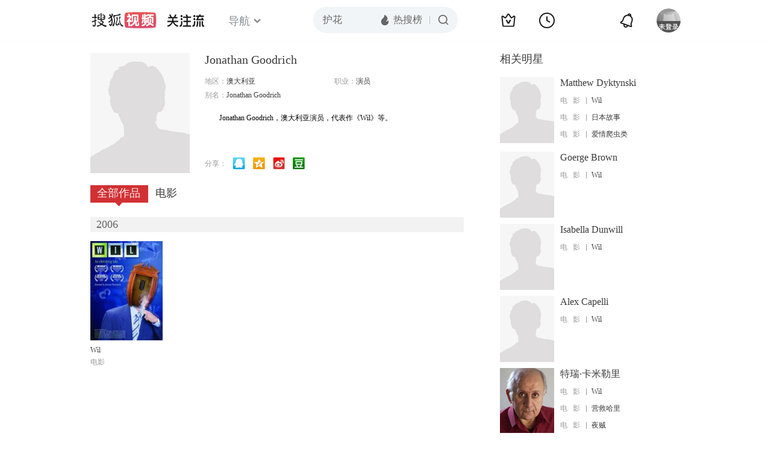

--- FILE ---
content_type: text/html;charset=UTF-8
request_url: https://score.my.tv.sohu.com/digg/get.do?type=442&vid=1026251&callback=jQuery17208755397520379029_1768831285670&_=1768831288785
body_size: 121
content:
jQuery17208755397520379029_1768831285670({"vid":1026251,"downCount":0,"statusText":"success but not exists","upCount":0,"pid":-1,"tvid":1026251,"type":442,"status":200})

--- FILE ---
content_type: text/plain;charset=UTF-8
request_url: https://v4.passport.sohu.com/i/cookie/common?callback=passport4015_cb1768831291686&dfp=1768831291729&_=1768831291730
body_size: -293
content:
passport4015_cb1768831291686({"body":"","message":"Success","status":200})

--- FILE ---
content_type: text/plain;charset=UTF-8
request_url: https://tv.sohu.com/star/openkis/star/new1022Header
body_size: 8123
content:
<!-- icon symbol -->
    
<svg xmlns="http://www.w3.org/2000/svg" style="display: none;" id="navSymbol">
            <symbol id="icon-cz-channel" viewBox="0 0 20 20">
                <g class="nc-icon-wrapper">
                    <g transform="translate(3 2)" fill="none" fill-rule="evenodd">
                        <rect stroke="currentColor" stroke-width="2" stroke-linecap="round" stroke-linejoin="round"
                            y="9.5" width="5" height="5" rx="1"></rect>
                        <rect stroke="currentColor" stroke-width="2" stroke-linecap="round" stroke-linejoin="round"
                            x="8.5" y="9.5" width="5" height="5" rx="1"></rect>
                        <rect stroke="currentColor" stroke-width="2" stroke-linecap="round" stroke-linejoin="round"
                            y="1" width="5" height="5" rx="1"></rect>
                        <path
                            d="M13.5 4.263a1 1 0 0 1 0 2h-5a1 1 0 1 1 0-2h5Zm0-3.478a1 1 0 0 1 0 2h-5a1 1 0 1 1 0-2h5Z"
                            fill="currentColor"></path>
                    </g>
                </g>
            </symbol>
            <symbol id="icon-cz-fencheng" viewBox="0 0 20 20">
                <g class="nc-icon-wrapper">
                    <g stroke="currentColor" stroke-width="2" fill="none" fill-rule="evenodd" stroke-linecap="round"
                        stroke-linejoin="round">
                        <path d="M7.482 3.616a7.529 7.529 0 0 0 2.982 14.441 7.534 7.534 0 0 0 6.928-4.569"></path>
                        <path d="M11 2a8 8 0 0 1 8 8h0-8Z"></path>
                    </g>
                </g>
            </symbol>
            <symbol id="icon-cz-upload" viewBox="0 0 20 20">
                <g class="nc-icon-wrapper">
                    <g transform="translate(.417 1.364)" fill="none" fill-rule="evenodd">
                        <g stroke="currentColor" stroke-linecap="round" stroke-linejoin="round" stroke-width="2">
                            <path
                                d="M14.14 5a4.545 4.545 0 0 0-9.09 0M5.05 14.09c-2.301 0-4.167-2.034-4.167-4.545C.883 7.035 2.603 5 4.904 5M14.047 14.09c2.301 0 4.167-2.034 4.167-4.545 0-2.51-1.72-4.545-4.021-4.545">
                            </path>
                        </g>
                        <rect fill="currentColor" x="8.596" y="8.636" width="2" height="9" rx="1"></rect>
                        <path stroke="currentColor" stroke-width="2" stroke-linecap="round" stroke-linejoin="round"
                            d="M12.403 10.586 9.575 7.758l-2.828 2.828"></path>
                    </g>
                </g>
            </symbol>
            <symbol id="icon-cz-videomanager" viewBox="0 0 20 20">
                <g class="nc-icon-wrapper">
                    <g fill="none" fill-rule="evenodd">
                        <path
                            d="M6.75 17.5H3.57c-.591 0-1.071-.48-1.071-1.071V3.57c0-.591.48-1.071 1.071-1.071H16.43c.591 0 1.071.48 1.071 1.071v3.23-1.072"
                            stroke="currentColor" stroke-width="2" stroke-linecap="round" stroke-linejoin="round">
                        </path>
                        <path
                            d="m13.513 17.718-2.906-1.68a1 1 0 0 1-.5-.865v-3.338a1 1 0 0 1 .51-.872l3-1.687a1 1 0 0 1 .98 0l3 1.687a1 1 0 0 1 .51.872v3.323a1 1 0 0 1-.519.877l-3.094 1.695a1 1 0 0 1-.981-.012Z"
                            stroke="currentColor" stroke-width="1.8" stroke-linecap="round" stroke-linejoin="round">
                        </path>
                        <path d="M14 15a1.5 1.5 0 1 0 0-3 1.5 1.5 0 0 0 0 3Z" fill="currentColor" fill-rule="nonzero">
                        </path>
                    </g>
                </g>
            </symbol>
            <symbol id="icon-ifox-film" viewBox="0 0 20 20">
                <g class="nc-icon-wrapper">
                    <g fill="none" fill-rule="evenodd">
                        <path
                            d="M3.5 2h13a1 1 0 0 1 1 1v12.546a.5.5 0 0 1-.894.307L12.822 11h0c-.907.768-1.834 1.152-2.783 1.152-.948 0-1.899-.384-2.85-1.152l-3.795 4.856a.5.5 0 0 1-.894-.308V3a1 1 0 0 1 1-1Z"
                            stroke="currentColor" stroke-width="2" stroke-linecap="round" stroke-linejoin="round">
                        </path>
                        <path d="M6 17h8a1 1 0 0 1 0 2H6a1 1 0 0 1 0-2Z" fill="currentColor"></path>
                    </g>
                </g>
            </symbol>
            <symbol id="icon-ifox-format" viewBox="0 0 20 20">
                <g class="nc-icon-wrapper">
                    <g transform="translate(1.5 2)" fill="none" fill-rule="evenodd">
                        <path
                            d="M14.5 13.226V15c0 .552-.384 1-.857 1H1.357C.884 16 .5 15.552.5 15v-1.898m0 .738V1c0-.552.384-1 .857-1h9.196c.22 0 .432.099.591.276l3.09 3.429c.17.189.266.45.266.724V8.7"
                            stroke="currentColor" stroke-width="2" stroke-linecap="round" stroke-linejoin="round">
                        </path>
                        <rect stroke="currentColor" stroke-width="1.8" stroke-linecap="round" stroke-linejoin="round"
                            x="6.5" y="9" width="10" height="4" rx=".5"></rect>
                        <path d="M14.508 4.4h-3.011c-.546 0-.989-.356-.989-.795V.4" fill="currentColor"></path>
                    </g>
                </g>
            </symbol>
            <symbol id="icon-ifox-jisu" viewBox="0 0 20 20">
                <g class="nc-icon-wrapper">
                    <g transform="translate(1 1)" fill="none" fill-rule="evenodd">
                        <circle stroke="currentColor" stroke-width="2" stroke-linecap="round" stroke-linejoin="round"
                            cx="9" cy="9" r="9"></circle>
                        <path
                            d="M7.831 5.033h3.036a.3.3 0 0 1 .241.479L9.13 8.183h2.523a.3.3 0 0 1 .226.497l-3.841 4.414a.3.3 0 0 1-.518-.269l.761-3.067H5.794a.3.3 0 0 1-.269-.432L7.562 5.2a.3.3 0 0 1 .27-.168Z"
                            fill="currentColor"></path>
                    </g>
                </g>
            </symbol>
            <symbol id="icon-ifox-share" viewBox="0 0 20 20">
                <g class="nc-icon-wrapper">
                    <g fill="none" fill-rule="evenodd">
                        <path
                            d="M17.5 12.18v4.249c0 .591-.48 1.071-1.071 1.071H3.57c-.591 0-1.071-.48-1.071-1.071V3.57c0-.591.48-1.071 1.071-1.071h4.3"
                            stroke="currentColor" stroke-width="2" stroke-linecap="round" stroke-linejoin="round">
                        </path>
                        <path d="M10 12V9a4 4 0 0 1 4-4h2" stroke="currentColor" stroke-width="2" stroke-linecap="round"
                            stroke-linejoin="round"></path>
                        <path stroke="currentColor" stroke-width="2" stroke-linecap="round" stroke-linejoin="round"
                            d="M14.992 7.828 17.82 5l-2.828-2.828"></path>
                    </g>
                </g>
            </symbol>
            <symbol id="icon-ifox-zimu" viewBox="0 0 20 20">
                <g class="nc-icon-wrapper">
                    <g transform="translate(2 2)" fill="none" fill-rule="evenodd">
                        <rect stroke="currentColor" stroke-width="2" stroke-linecap="round" stroke-linejoin="round"
                            width="16" height="16" rx="1"></rect>
                        <rect fill="currentColor" fill-rule="nonzero" x="4" y="4" width="8" height="2" rx="1"></rect>
                        <path d="M7 11V5.624h2V11a1 1 0 1 1-2 0Z" fill="currentColor" fill-rule="nonzero"></path>
                    </g>
                </g>
            </symbol>
            <symbol id="icon-my-bookmark" viewBox="0 0 20 20">
                <g class="nc-icon-wrapper">
                    <g stroke="currentColor" stroke-width="2" fill="none" fill-rule="evenodd" stroke-linecap="round"
                        stroke-linejoin="round">
                        <path
                            d="m10.034 15.816-4.052 1.72a1 1 0 0 1-1.387-1.008l.383-4.385h0L2.09 8.82a1 1 0 0 1 .53-1.63l4.29-.99h0l2.267-3.774a1 1 0 0 1 1.714 0L13.158 6.2h0l4.29.99a1 1 0 0 1 .529 1.63l-2.888 3.323h0l.384 4.385a1 1 0 0 1-1.387 1.007l-4.052-1.72h0Z">
                        </path>
                        <path d="M8.486 10.303 9.9 11.718l2.121-2.122"></path>
                    </g>
                </g>
            </symbol>
            <symbol id="icon-my-message" viewBox="0 0 20 20">
                <g class="nc-icon-wrapper">
                    <g transform="translate(1 1)" fill="none" fill-rule="evenodd">
                        <path
                            d="M9 1c-2.21 0-4.21.895-5.657 2.343A7.975 7.975 0 0 0 1 9v7a.997.997 0 0 0 1 1h7c2.21 0 4.21-.895 5.657-2.343A7.975 7.975 0 0 0 17 9c0-2.21-.895-4.21-2.343-5.657A7.975 7.975 0 0 0 9 1Z"
                            stroke="currentColor" stroke-width="2"></path>
                        <rect fill="currentColor" x="6" y="6" width="6" height="2" rx="1"></rect>
                        <rect fill="currentColor" x="6" y="10" width="4" height="2" rx="1"></rect>
                    </g>
                </g>
            </symbol>
            <symbol id="icon-my-rss" viewBox="0 0 20 20">
                <g class="nc-icon-wrapper">
                    <g fill="none" fill-rule="evenodd">
                        <path
                            d="M4 2.5h12a1 1 0 0 1 1 1v13.607a1 1 0 0 1-1.32.947l-5.643-1.907h0l-5.72 1.913A1 1 0 0 1 3 17.11V3.5a1 1 0 0 1 1-1Z"
                            stroke="currentColor" stroke-width="2" stroke-linecap="round" stroke-linejoin="round">
                        </path>
                        <path
                            d="M10 6.5a1 1 0 0 1 1 1l-.001 1H12a1 1 0 0 1 0 2h-1.001l.001 1a1 1 0 1 1-2 0l-.001-1H8a1 1 0 1 1 0-2h.999L9 7.5a1 1 0 0 1 1-1Z"
                            fill="currentColor"></path>
                    </g>
                </g>
            </symbol>
            <symbol id="icon-my-videos" viewBox="0 0 20 20">
                <g class="nc-icon-wrapper">
                    <g stroke="currentColor" fill="none" fill-rule="evenodd" stroke-linecap="round"
                        stroke-linejoin="round">
                        <path d="M3 3h14a1 1 0 0 1 1 1v12a1 1 0 0 1-1 1H3a1 1 0 0 1-1-1V4a1 1 0 0 1 1-1Z"
                            stroke-width="2"></path>
                        <path stroke-width="1.8" d="m12.5 10-4 3V7z"></path>
                    </g>
                </g>
            </symbol>
            <symbol id="icon-nav-arrowdown" viewBox="0 0 10 7">
                <g class="nc-icon-wrapper">
                    <path d="M1.468 1.536 5.004 5.07 8.54 1.536" stroke="currentColor" stroke-width="2" fill="none"
                        fill-rule="evenodd" stroke-linecap="round"></path>
                </g>
            </symbol>
            <symbol id="icon-nav-arrowup" viewBox="0 0 10 7">
                <g class="nc-icon-wrapper">
                    <path d="M1.468 5.464 5.004 1.93 8.54 5.464" stroke="currentColor" stroke-width="2" fill="none"
                        fill-rule="evenodd" stroke-linecap="round"></path>
                </g>
            </symbol>
            <symbol id="icon-nav-cz" viewBox="0 0 28 26">
                <g class="nc-icon-wrapper">
                    <g stroke="currentColor" stroke-width="2" fill="none" fill-rule="evenodd" stroke-linecap="round">
                        <path
                            d="M21 8A7 7 0 0 0 7 8m.219 12c-3.409 0-6.172-2.686-6.172-6s2.548-6 5.956-6m13.813 12c3.408 0 6.171-2.686 6.171-6s-2.547-6-5.955-6"
                            stroke-linejoin="round"></path>
                        <path d="m18.24 15.328-3.89-3.889a.5.5 0 0 0-.707 0l-3.89 3.89h0M14.01 13.5 14.003 24"></path>
                    </g>
                </g>
            </symbol>
            <symbol id="icon-nav-history" viewBox="0 0 26 26">
                <g class="nc-icon-wrapper">
                    <g transform="translate(1 1)" fill="none" fill-rule="evenodd">
                        <circle stroke="currentColor" stroke-width="2" cx="12" cy="12" r="12"></circle>
                        <path d="M12 5a1 1 0 0 1 1 1v7a1 1 0 0 1-2 0V6a1 1 0 0 1 1-1Z" fill="currentColor"
                            fill-rule="nonzero"></path>
                        <path
                            d="M11.235 12.562a1 1 0 0 1 1.366-.366l3.464 2a1 1 0 0 1-1 1.732l-3.464-2a1 1 0 0 1-.366-1.366Z"
                            fill="currentColor" fill-rule="nonzero"></path>
                    </g>
                </g>
            </symbol>
            <symbol id="icon-nav-hot" viewBox="0 0 18 18">
                <g class="nc-icon-wrapper">
                    <g fill-rule="nonzero" fill="none">
                        <path
                            d="M8.5 17c3.02 0 5.5-2.447 5.5-5.588 0-.771-.038-1.598-.456-2.883-.418-1.284-.502-1.45-.944-2.244-.19 1.62-1.2 2.294-1.456 2.496 0-.21-.611-2.53-1.538-3.918C8.696 3.5 7.46 2.606 6.735 2c0 1.151-.317 2.863-.77 3.735-.454.872-.539.904-1.105 1.553-.566.649-.826.849-1.3 1.636-.473.788-.56 1.837-.56 2.608C3 14.672 5.48 17 8.5 17Z"
                            stroke="none" fill="currentColor" stroke-linejoin="round"></path>
                    </g>
                </g>
            </symbol>
            <symbol id="icon-nav-ifox" viewBox="0 0 26 26">
                <g class="nc-icon-wrapper">
                    <g transform="translate(1.75 2)" fill="none" fill-rule="evenodd">
                        <path d="M1.25 0h20a1 1 0 0 1 1 1v16a1 1 0 0 1-1 1h-20a1 1 0 0 1-1-1V1a1 1 0 0 1 1-1Z"
                            stroke="currentColor" stroke-width="2"></path>
                        <path
                            d="m13.509 9.498-3.535 2.374a.6.6 0 0 1-.934-.498V6.626a.6.6 0 0 1 .934-.498l3.535 2.374a.6.6 0 0 1 0 .996Z"
                            stroke="currentColor" stroke-width="1.6"></path>
                        <rect fill="currentColor" x="5.25" y="21" width="12" height="2" rx="1"></rect>
                    </g>
                </g>
            </symbol>
            <symbol id="icon-nav-phone" viewBox="0 0 26 26">
                <g class="nc-icon-wrapper">
                    <g transform="translate(3 2)" fill="none" fill-rule="evenodd">
                        <path d="M1 0h18a1 1 0 0 1 1 1v20a1 1 0 0 1-1 1H1a1 1 0 0 1-1-1V1a1 1 0 0 1 1-1Z"
                            stroke="currentColor" stroke-width="2"></path>
                        <rect fill="currentColor" x="6" y="16" width="8" height="2" rx="1"></rect>
                    </g>
                </g>
            </symbol>
            <symbol id="icon-nav-search" viewBox="0 0 18 18">
                <g class="nc-icon-wrapper">
                    <g transform="translate(1 1)" stroke="currentColor" fill="none" fill-rule="evenodd">
                        <circle stroke-width="2" cx="7" cy="7" r="7"></circle>
                        <rect transform="rotate(-45 13.707 13.707)" x="13.207" y="11.207" width="1" height="5" rx=".5">
                        </rect>
                    </g>
                </g>
            </symbol>
            <symbol id="icon-vip-gift" viewBox="0 0 20 20">
                <g class="nc-icon-wrapper">
                    <g stroke="currentColor" stroke-width="2" fill="none" fill-rule="evenodd" stroke-linecap="round"
                        stroke-linejoin="round">
                        <path d="M15.02 5.14V2a.5.5 0 0 0-.748-.434L9.368 4.369"></path>
                        <path d="M5 5.14V2a.5.5 0 0 1 .748-.434l4.904 2.803"></path>
                        <path d="M3 5.138h14a1 1 0 0 1 1 1v3a1 1 0 0 1-1 1H3a1 1 0 0 1-1-1v-3a1 1 0 0 1 1-1Z"></path>
                        <path d="M4 10.138h12a1 1 0 0 1 1 1v6a1 1 0 0 1-1 1H4a1 1 0 0 1-1-1v-6a1 1 0 0 1 1-1Z"></path>
                    </g>
                </g>
            </symbol>
            <symbol id="icon-vip-tequan" viewBox="0 0 20 20">
                <g class="nc-icon-wrapper">
                    <g fill="none" fill-rule="evenodd">
                        <path
                            d="m3.447 16.193-1.76-9.725a.6.6 0 0 1 .865-.64l3.169 1.63h0l3.757-5.414a.6.6 0 0 1 .986 0l3.757 5.414h0l3.168-1.63a.6.6 0 0 1 .865.64l-1.76 9.725a1 1 0 0 1-.984.822H4.431a1 1 0 0 1-.984-.822Z"
                            stroke="currentColor" stroke-width="2" stroke-linecap="round" stroke-linejoin="round">
                        </path>
                        <path
                            d="M9.065 13.305c.05.091.177.152.321.152h1.45c.08 0 .15-.033.177-.083l2.034-3.813c.028-.053-.036-.108-.12-.103l-1.614.112c-.109.007-.201.057-.237.127l-1.013 1.966-1.02-1.975c-.036-.07-.13-.12-.24-.127L7.18 9.457c-.084-.005-.147.05-.119.103l2.005 3.745Z"
                            fill="currentColor"></path>
                    </g>
                </g>
            </symbol>
            <symbol id="icon-vip-nr" viewBox="0 0 20 20">
                <g class="nc-icon-wrapper">
                    <g transform="translate(1 1)" stroke="currentColor" stroke-width="1.5" fill="none"
                        fill-rule="evenodd" stroke-linecap="round" stroke-linejoin="round">
                        <path
                            d="m9.034 11.49-1.834.778a.5.5 0 0 1-.693-.504L6.68 9.78h0L5.374 8.277a.5.5 0 0 1 .265-.816l1.94-.448h0l1.026-1.707a.5.5 0 0 1 .857 0l1.026 1.707h0l1.94.448a.5.5 0 0 1 .266.816L11.387 9.78h0l.174 1.984a.5.5 0 0 1-.694.504l-1.833-.778h0Z">
                        </path>
                        <circle cx="9" cy="9" r="9"></circle>
                    </g>
                </g>
            </symbol>
            <symbol id="icon-nav-bell" viewBox="0 1 28 28">
                <g class="nc-icon-wrapper">
                    <path fill="currentColor" fill-rule="evenodd" d="m18.367 7.76.005.002-.016-.006c-3.31-1.161-6.97.586-8.185 3.922L8.62 15.944a1.96 1.96 0 0 1-.762.965l-2.159 1.423 15.698 5.714-.74-2.478a1.96 1.96 0 0 1 .038-1.229l1.552-4.266c1.215-3.336-.466-7.027-3.749-8.265l-.07-.026.014.005-.014-.005zm-.417-2.133a8.4 8.4 0 0 1 2.173.782 1.28 1.28 0 0 0-.863-1.084 1.28 1.28 0 0 0-1.31.302m-2.097-.166c.613-1.678 2.463-2.55 4.127-1.945 1.664.606 2.52 2.464 1.91 4.144a8.43 8.43 0 0 1 2.168 9.072l-1.553 4.266.924 3.097-.444 1.22a1.295 1.295 0 0 1-1.65.778L4.428 19.94a1.295 1.295 0 0 1-.764-1.658l.444-1.219 2.698-1.778 1.553-4.266a8.43 8.43 0 0 1 7.493-5.558M11.071 22.36a1.937 1.937 0 0 0 1.145 2.487c1 .364 2.11-.16 2.477-1.169l1.812.66c-.734 2.015-2.957 3.064-4.954 2.338-1.997-.727-3.025-2.96-2.292-4.976z" />
                </g>
            </symbol>
        </svg>
    <!-- Start:hd-topbar -->
    <div class="hd-topbar">
        <div class="hd-topbar-inner">
            <div class="hd-logo" pb-impress="" pb-click="" data-pb-txid="nn_pg_icon_logo">
              
<h1><a href="//tv.sohu.com" target="_blank" class="logo-link" pb-click pb-impress data-pb-txid="nn_pg_icon_logo">搜狐视频</a></h1>
                    <!-- Start head 运营位
                    <a href="" class="adv-link"><img src="http://i3.itc.cn/20161114/330b_43a52d7d_994a_60df_2346_423a72dd2a76_1.gif" class="adv-pic"></a>
                    End head 运营位 -->


<a style="display:none" class="hd-gzl" href="//tv.sohu.com/s/follow/index.html" target="_blank">    <svg width="61" height="21" fill="none"><defs><clipPath id="gzl-nav-a"><rect width="61" height="21" rx="0"/></clipPath></defs><g clip-path="url(#gzl-nav-a)"><path fill="currentColor" d="M25.07 20.481c.082-.076.196-.177.407-.497.316-.469.53-1.143.674-1.765h5.372v-5.467h-4.975v-2.243h4.975V5.692h-5.467V3.444h5.452L30.064.158h2.477l1.445 3.286h5.228v2.243H33.76v4.817h4.96v2.243h-4.955v5.467h5.505v2.262h-14.2zM0 18.214c2.545-.038 4.726-2.387 5.792-3.769l.842-1.1c.005-.005.086-.124.22-.359l.115-.215H0v-2.248h7.815V6.194h2.244v4.329h7.772v2.243h-6.983l.129.22c.076.12.158.244.244.359l.808 1.09c.876 1.144 3.157 3.731 5.802 3.779v2.258c-2.487 0-4.386-1.048-6.452-3.463a21 21 0 0 1-1.78-2.406l-.693-1.1-.694 1.1a21 21 0 0 1-1.779 2.406C4.644 19.118 2.913 20.476 0 20.476zM23.167 4.195a1.51 1.51 0 0 1-1.425-2c.138-.44.497-.798.942-.937a1.51 1.51 0 0 1 1.994 1.43l-.004 1.502H23.22z"/><path fill="currentColor" d="M1.238 6.395V4.152h3.248L2.778.26h2.468L6.96 4.152h3.936L12.603.26h2.473l-1.713 3.893h3.234v2.243zM24.863 4.195h-1.67V1.182h.149c.837 0 1.516.679 1.516 1.516v1.497zM41.613 18.223c1.866 0 2.181-2.74 2.234-3.549.072-1.119.1-2.745.105-3.434h2.243c-.043 4.544-.459 6.352-.904 7.347-.358.803-1.171 1.908-3.673 1.908v-2.272zM44.493 4.195a1.51 1.51 0 0 1-1.425-2c.138-.44.497-.798.942-.937a1.51 1.51 0 0 1 1.995 1.43L46 4.19h-1.454zM44.493 9.213A1.506 1.506 0 1 1 46 7.706l-.005 1.502H44.54z"/><path fill="currentColor" d="M46.187 4.195h-1.67V1.182h.149c.837 0 1.516.679 1.516 1.516v1.497zM46.187 9.213h-1.67V6.199h.149c.837 0 1.516.68 1.516 1.516v1.498zM20.29 18.21c1.864 0 2.18-2.74 2.233-3.55.071-1.114.1-2.74.105-3.433h2.243c-.043 4.543-.459 6.351-.904 7.341-.359.804-1.172 1.909-3.673 1.909V18.21zM23.167 9.213a1.506 1.506 0 1 1 1.507-1.507l-.005 1.502h-1.454z"/><path fill="currentColor" d="M24.863 9.213h-1.67V6.199h.149c.837 0 1.516.68 1.516 1.516v1.498zM52.787 11.176v9.32h2.248v-9.32zM51.004 11.179h-2.243v2.166l-.01 2c-.076 1.626-.573 4.022-1.468 5.151h2.272c.861-.928 1.45-2.898 1.45-5.333v-3.984"/><path fill="currentColor" fill-rule="evenodd" d="M59.059 14.01v.813l-.001.273c-.002.408-.003.801.029 1.159.038.635.124.944.257 1.273.166.404.565.784 1.593.858v2.11c-2.445 0-2.964-.245-3.48-1.128-.469-.797-.646-1.866-.646-4.366V11.18h2.248z"/><rect width="13.072" height="2.248" x="60.518" y="4.095" fill="currentColor" rx="0" transform="rotate(180 60.518 4.095)"/><rect width="9.112" height="2.248" x="58.379" y="9.658" fill="currentColor" rx="0" transform="rotate(180 58.379 9.658)"/><path fill="currentColor" d="m49.89 9.59 3.076-6.4a.127.127 0 0 0-.048-.177L51.2 2.018a.127.127 0 0 0-.177.048l-3.406 6.97a.414.414 0 0 0 .359.62h1.803a.14.14 0 0 0 .11-.066M55.992 5.6l2.21 4.057h1.884c.316 0 .512-.34.354-.613l-1.855-3.443z"/><rect width="2" height="2.253" x="52.787" y="2" fill="currentColor" rx="0" transform="rotate(-90 52.787 2)"/></g></svg>   <span class="gzl-tips" style="display: none;"></span></a>
            </div>
            <!-- Start:hd-nav -->
            <div class="hd-nav">
                <ul class="hd-subMenu cfix">
                    <li class="hd-subnav">
                       
<a href="javascript:;" class="txt" pb-hover data-pb-txid="nn_mainnav_top_more">导航<i class="txt-end"> <svg class="icon hid"> <use xlink:href="#icon-nav-arrowdown" href="#icon-nav-arrowdown"></use> </svg></i>
</a>
<div class="hd-nav-channel-more">
    <div class="hd-nav-main">
        <div class="nav-main-inner">
            <!-- Start:nav-item -->
            <div class="nav-item item1">
                <div class="nav-item-row">
                    <span class="sort-bti"><a href="//tv.sohu.com/drama/" target="_blank" pb-impress="" pb-click="" data-pb-txid="mainnav_drama" data-pb-other="{category}">电视剧</a></span>
                    <span class="sort"><a href="//so.tv.sohu.com/list_p1101_p2_p3_u5185_u5730_p4-1_p5_p6_p77_p80_p9_p10_p11_p12_p13.html" target="_blank" pb-click="" data-pb-txid="mainnav_drama_cn" data-pb-other="{category}">内地剧</a></span>
                    <span class="sort-end"><a href="//tv.sohu.com/drama/us/" target="_blank" pb-click="" data-pb-txid="mainnav_drama_am" data-pb-other="{category}">美剧</a></span>
                </div>

                <div class="nav-item-row">
                    <span class="sort-bti"><a href="//tv.sohu.com/movie/" target="_blank" pb-click="" data-pb-txid="mainnav_film" data-pb-other="{category}">电影</a></span>
                    <span class="sort"> <a href="//so.tv.sohu.com/list_p1100_p20_p3_u7f8e_u56fd_p40_p5_p6_p73_p80_p9_2d1_p101_p11.html" target="_blank" pb-click="" data-pb-txid="mainnav_film_am" data-pb-other="{category}">美国</a></span>
                    <span class="sort-end"><a href="//so.tv.sohu.com/list_p1100_p20_p3_u5185_u5730_p40_p5_p6_p73_p80_p9_2d1_p101_p11.html" pb-click="" data-pb-txid="mainnav_cn" data-pb-other="{category}">华语</a></span>
                </div>
            </div>
            <!-- End:nav-item -->

            <!-- Start:nav-item -->
            <div class="nav-item item2">
                <div class="nav-item-row">
                    <span class="sort-bti"><a href="//tv.sohu.com/show/" target="_blank" pb-click="" data-pb-txid="mainnav_show" data-pb-other="{category}">综艺</a></span>
                    <span class="sort-zongyi"><a href="" target="_blank" pb-click="" data-pb-txid="金牌调解" data-pb-other="{category}">金牌调解</a></span>
                    <span class="sort-end"><a href="//tv.sohu.com/drama/korea/" target="_blank" pb-click="" data-pb-txid="韩娱" data-pb-other="{category}">韩娱</a></span>
                </div>

                <div class="nav-item-row">
                    <span class="sort-bti"><a href="//tv.sohu.com/comic/" target="_blank" pb-click="" data-pb-txid="mainnav_comic" data-pb-other="{category}">动漫</a></span>
                    <span class="sort"><a href="//tv.sohu.com/child/index.shtml" target="_blank" pb-click="" data-pb-txid="mainnav_comic_child" data-pb-other="{category}">少儿</a></span>
                    <span class="sort-end"><a href="//so.tv.sohu.com/list_p1115_p2115111_p3_p4_p5_p6_p73_p8_p9_p10_p11_p12_p13.html" target="_blank" pb-click="" data-pb-txid="mainnav_comic_youth" data-pb-other="{category}">青春</a></span>
                </div>
            </div>
            <!-- End:nav-item -->

            <!-- Start:nav-item -->
            <div class="nav-item item3">
                <div class="nav-item-row">
                    <span class="sort3"><a href="//tv.sohu.com/news/" target="_blank" pb-click="" data-pb-txid="mainnav_news" data-pb-other="{category}">新闻</a></span>
                    <span class="sort3"><a href="//tv.sohu.com/yule/" target="_blank" pb-click="" data-pb-txid="mainnav_yule" data-pb-other="{category}">娱乐播报</a></span>
                    <span class="sort3"><a href="https://film.sohu.com/" target="_blank" pb-click="" data-pb-txid="mainnav_vip" data-pb-other="{category}">VIP会员</a></span>
                </div>

                <div class="nav-item-row">
                    <span class="sort3"><a href="//tv.sohu.com/self/" target="_blank" pb-click="" data-pb-txid="mainnav_self" data-pb-other="{category}">搜狐自制</a></span>
                    <span class="sort3"><a href="//tv.sohu.com/sports/" target="_blank" pb-click="" data-pb-txid="mainnav_sports" data-pb-other="{category}">体育电竞</a></span>
                    <span class="sort3"><a href="//tv.sohu.com/documentary/" target="_blank" pb-click="" data-pb-txid="mainnav_docu" data-pb-other="{category}">纪录片</a></span>
                </div>
            </div>
            <!-- End:nav-item -->


            <!-- Start:nav-item -->
            <div class="nav-item item4">
                <div class="nav-item-row">
                    <span class="sort4">
                    <a href="//tv.sohu.com/ugc/musician/" target="_blank" pb-click="" data-pb-txid="mainnav_ugc_musician" data-pb-other="{category}">国风</a>
                    </span>
                    <span class="sort4">
                    <a href="//tv.sohu.com/ugc/" pb-click="" target="_blank" data-pb-txid="mainnav_ugc" data-pb-other="{category}">KPOP</a>
                    </span>
                    <span class="sort4">
                    <a href="//qf.56.com/?union=sohu_home_tap" target="_blank" pb-click="" data-pb-txid="mainnav_qianfan" data-pb-other="{category}">千帆</a>
                    </span>

                    <span class="sort4">
                    <a href="//tv.sohu.com/hothdtv/" target="_blank" pb-click="" data-pb-txid="mainnav_top" data-pb-other="{category}">排行榜</a>
                    </span>
                </div>

                <div class="nav-item-row">
                    <span class="sort4 sort4-first">
                    <a href="//tv.sohu.com/user/342806571" target="_blank" pb-click="" data-pb-txid="mainnav_ugc_1" data-pb-other="{category}">张朝阳的物理课</a>
                    </span>
                    <span class="sort4">
                    <a href="//tv.sohu.com/ugc/health/" target="_blank" pb-click="" data-pb-txid="mainnav_ugc_2" data-pb-other="{category}">健康</a>
                    </span>
                    <span class="sort4">
                    <a href="//tv.sohu.com/ugc/culture/" target="_blank" pb-click="" data-pb-txid="mainnav_ugc_3" data-pb-other="{category}">文化</a>
                    </span>
                    <span class="sort4">
                    <a href="//tv.sohu.com/ugc/popular-science/" target="_blank" pb-click="" data-pb-txid="mainnav_ugc_4" data-pb-other="{category}">科普</a>
                    </span>
                </div>
            </div>
            <!-- End:nav-item -->


            <div class="nav-other">
                <a class="nav-vip" href="//film.sohu.com/vip.html" target="_blank" pb-click="" data-pb-txid="mainnav_vip_icon" data-pb-other="{category}">
                开通会员
                </a>
                <a href="//my.tv.sohu.com/user/media/index.do" class="nav-self" target="_blank" pb-click="" data-pb-txid="mainnav_ugc_icon" data-pb-other="{category}">加入自媒体</a>
            </div>
        </div>
    </div>
</div>
                    </li>
                    <li>
                        <p class="hd-hotWord" pb-click-a="" data-pb-txid="pg_topnav_bjtj"> 
                            <a href="//tv.sohu.com/s2019/hcdkw/" target="_blank">狐厂大拷问</a> 
    <a href="//tv.sohu.com/s2025/dsjrmdxz/" target="_blank">人民的选择</a> 
    <a href="//tv.sohu.com/s2025/mjyjft3/" target="_blank">夜间法庭3</a> 
    <a href="//tv.sohu.com/s2025/dsjbqeydsh/" target="_blank">不期而遇的生活</a> 

                        </p>
                    </li>
                </ul>
            </div>
            <!-- End:hd-nav -->
            <!-- Start:hd-search -->
            <!-- 搜索词维护 -->
            <div class="hd-search">
                        <input type="hidden" class="hd-input" value="护花" name="wd" id="gNewSearch" >
            </div>
            <!-- End:hd-search -->
            <!-- Start:hd-function -->
            <div class="hd-function">
                
<div class="hd-fBox hd-fBox-vip"> <a href="javascript:;" class="hd-fBtn" pb-impress="" pb-hover=""
    pb-click="" data-pb-txid="nn_mainnav_top_vipicon"><span class="fico fico-vip"></span><span
        class="text">会员</span></a>
</div>
<div class="hd-fBox hd-fBox-history"> <a href="//my.tv.sohu.com/i/history" target="_blank"
    pb-hover="" pb-click="" data-pb-txid="nn_pg_history_icon" class="hd-fBtn"
    data-pb-other="{category}"><span class="fico fico-history"><svg class="icon">
            <use xlink:href="#icon-nav-history" href="#icon-nav-history"></use>
        </svg></span><span class="text">看过</span></a>
</div>
<div class="hd-fBox hd-fBox-upload"> <a href="//my.tv.sohu.com/user/video/upload.do" target="_blank"
    class="hd-fBtn" pb-hover="" pb-click="" data-pb-txid="nn_pg_nav_upload"
    data-pb-other="{category}"><span class="fico fico-upload"><svg class="icon">
            <use xlink:href="#icon-nav-cz" href="#icon-nav-cz"></use>
        </svg></span><span class="text">上传</span></a>
</div>
<div class="hd-fBox hd-fBox-ifox"> <a href="//tv.sohu.com/down/index.shtml?downLoad=windows"
    target="_blank" class="hd-fBtn" pb-hover="" pb-click="" data-pb-txid="nn_pg_nav_yy"
    data-pb-other="{category}"><span class="fico fico-ifox"><svg class="icon">
            <use xlink:href="#icon-nav-ifox" href="#icon-nav-ifox"></use>
        </svg></span><span class="text">客户端</span></a>
</div>
<div class="hd-fBox hd-fBox-app"> <a href="//tv.sohu.com/down/index.shtml?downLoad=android"
    target="_blank" class="hd-fBtn" pb-hover="" pb-click="" data-pb-txid="nn_pg_nav_app"
    data-pb-other="{category}"><span class="fico fico-app"><svg class="icon">
            <use xlink:href="#icon-nav-phone" href="#icon-nav-phone"></use>
        </svg></span><span class="text">APP</span><svg class="fico-app-tip" viewBox="0 0 39 16"
        aria-hidden="true">
        <defs>
            <linearGradient x1="11.12%" y1="44.873%" x2="95.483%" y2="56.501%" id="a">
                <stop stop-color="#FFD4BC" offset="0%"></stop>
                <stop stop-color="#DF9F8E" offset="100%"></stop>
            </linearGradient>
        </defs>
        <g fill="none" fill-rule="evenodd">
            <path d="M8 0h23a8 8 0 1 1 0 16H2a2 2 0 0 1-2-2V8a8 8 0 0 1 8-8Z" fill="url(#a)">
            </path>
            <path
                d="M9.681 10.911c1.287-.711 2.07-1.584 2.349-2.61h2.367v-.882h-2.205c.036-.306.063-.666.072-1.062h1.827v-.864h-.963c.216-.378.414-.81.594-1.278L12.84 3.9a12.6 12.6 0 0 1-.666 1.593h-1.296l.468-.234c-.234-.468-.486-.9-.738-1.278l-.837.405c.243.324.477.693.693 1.107h-.99v.864h1.863a9.285 9.285 0 0 1-.081 1.062H9.168v.882h1.863c-.306.756-.954 1.368-1.944 1.845l.594.765ZM8.097 6.114l.675-.666A11.583 11.583 0 0 0 7.26 4.044l-.648.612c.648.522 1.143 1.008 1.485 1.458Zm-.981 6.228c.45-.81.756-1.206.936-1.206.099 0 .207.072.333.225.27.306.585.513.945.621.378.09.855.144 1.44.153.576.009 1.116.018 1.611.018h2.061l.225-.927c-.243.018-.594.036-1.053.054-.468 0-.918.009-1.368.009-.702 0-1.305-.009-1.827-.018-.531-.018-.927-.09-1.188-.225a2.384 2.384 0 0 1-.63-.531l-.099-.099v-3.42H6.441v.864h1.188v2.466c-.36.198-.756.657-1.206 1.377l.693.639Zm6.633-1.404.657-.72a15.812 15.812 0 0 0-1.926-1.53l-.549.621c.63.459 1.242.999 1.818 1.629Zm1.989-3.159c.54-.297 1.053-.612 1.53-.945v.684h4.491V6.87c.459.324.945.63 1.467.9l.513-.918a12.517 12.517 0 0 1-3.897-2.907h-.684c-1.044 1.17-2.349 2.142-3.924 2.916l.504.918Zm5.715-1.143h-3.915A11.317 11.317 0 0 0 19.5 4.791a11.201 11.201 0 0 0 1.953 1.845Zm.765 5.652.783-.549c-.45-.648-1.08-1.422-1.899-2.304l-.729.459c.297.342.576.675.837.999-1.152.135-2.34.234-3.555.306a8.323 8.323 0 0 0 1.323-1.845h4.185v-.918h-7.308v.918h2.034a9.964 9.964 0 0 1-1.143 1.665c-.099.108-.261.198-.486.252l.252.819c2.088-.126 3.825-.297 5.22-.513.171.234.333.477.486.711Zm8.883-5.616V4.215h-5.193v2.457h5.193Zm-.909-.81h-3.375v-.819h3.375v.819Zm-3.879 4.887V8.031h4.383v2.574h.936V7.176h-6.255v3.573h.936Zm-1.404 1.593c1.764-.162 2.862-.531 3.312-1.089.432-.441.711-1.341.837-2.709l-.954-.09c-.063 1.062-.297 1.818-.702 2.25-.468.45-1.422.711-2.862.783l.369.855Zm7.02.009.504-.783a21.082 21.082 0 0 0-3.195-1.098l-.468.693c1.08.288 2.133.684 3.159 1.188Z"
                fill="#562117" fill-rule="nonzero"></path>
        </g>
    </svg></a>
</div>
<div class="hd-fBox hd-fBox-user"
data-bg="//photocdn.tv.sohu.com/img/20190704/pic_org_a646c210-3a59-40d7-93b5-a4a52595effa.jpg">
<div class="hd-fBtn-user" pb-hover pb-click data-pb-txid="nn_pg_login_icon"
    data-pb-other="{category}"><img class="user-photo"
        src="//css.tv.itc.cn/channel/playv4/play-nav/user-default.png" /></div>
</div>
            </div>
            <!-- End:hd-function -->
        </div>
  </div>

--- FILE ---
content_type: text/javascript; charset=utf-8
request_url: https://hui.sohu.com/mum/ipqueryjp?callback=jsonp1768831285312&cookie=1768831285469&platform_source=pc&_=1768831285313
body_size: 28
content:
typeof jsonp1768831285312 === 'function' && jsonp1768831285312({
  "ext_ip": "3.142.220.223",
  "urls": []
});